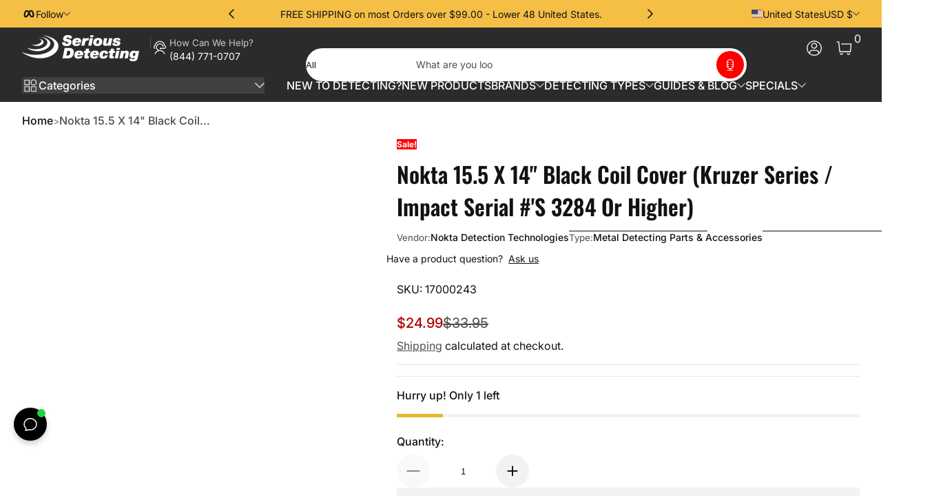

--- FILE ---
content_type: text/css
request_url: https://seriousdetecting.com/cdn/shop/t/83/assets/section-announcement-bar.css?v=3353817317109856341762718246
body_size: -359
content:
.announcement-bar__wrapper{display:grid;grid-template-areas:"social-list announcement-list localization-group";grid-template-columns:1fr auto 1fr;gap:1rem;align-items:center;padding-block-start:.25rem;padding-block-end:.25rem;min-height:2rem;font-size:.875rem}.announcement-bar__wrapper .announcement-list{grid-area:announcement-list;width:100%;max-width:40rem;text-align:center;display:flex;align-items:center;justify-content:center}.announcement-bar__wrapper .announcement-list .slider-container{flex:1 1 auto}.announcement-bar__wrapper .announcement-list .slider-container .slider-slide{display:flex;align-items:center;justify-content:center}.announcement-bar__wrapper .announcement-list .nav-button{flex:0 0 auto}.announcement-bar__wrapper .announcement-list .nav-button:not(:focus-visible){opacity:0}.announcement-bar__wrapper .announcement-list:hover .nav-button{animation:fadeIn .3s cubic-bezier(0,0,.3,1) forwards}.announcement-bar__wrapper .social-list{grid-area:social-list}.announcement-bar__wrapper .localization-group{grid-area:localization-group;margin-inline-start:auto}.announcement-bar__wrapper .localization-group drop-menu+drop-menu{padding-inline-start:1rem;border-inline-start:1px solid rgba(var(--color-foreground),.1)}@media screen and (max-width: 749px){.announcement-bar__wrapper{display:flex;align-items:center;justify-content:center}}
/*# sourceMappingURL=/cdn/shop/t/83/assets/section-announcement-bar.css.map?v=3353817317109856341762718246 */


--- FILE ---
content_type: text/css
request_url: https://seriousdetecting.com/cdn/shop/t/83/assets/section-main-product.css?v=3001675513865030781762718246
body_size: 2793
content:
.section-main-product .product-info-view-details{display:none!important}.product-container-main .product-media-gallery{display:block}.product-container-main .product-media-gallery .product-zoom-button{position:absolute;inset-block-start:1rem;inset-inline-start:1rem}.product-container-main .product-media-gallery .product-media-list{gap:1rem}.product-container-main .product-media-gallery .product-media-list .product-media-item.product-media-item--variant:not(.is-current-variant-media){display:none}.product-container-main .product-media-gallery .product-media-list .product-media-item[data-media-group]:not(.is-current-variant-media-group){display:none}.product-container-main .product-media-gallery .product-media-list .product-xr-button{position:absolute;inset-block-start:auto;inset-block-end:0;inset-inline:0;z-index:2}.product-container-main .product-media-gallery .product-thumbnail-slider .thumbnail-list{gap:.5rem}.product-container-main .product-media-gallery .product-thumbnail-slider .thumbnail-list .thumbnail-list-item .thumbnail-media{transition:transform .1s cubic-bezier(0,0,.3,1)}.product-container-main .product-media-gallery .product-thumbnail-slider .thumbnail-list .thumbnail-list-item .thumbnail-media[aria-current]{transform:scale(.8)}.product-container-main .product-media-gallery .product-thumbnail-slider .thumbnail-list .thumbnail-list-item .thumbnail-badge{position:absolute;inset-inline-start:50%;inset-block-start:50%;transform:translate(calc(-50% * var(--translate-x-direction)),-50%);line-height:0;padding:.5rem;background:rgb(var(--color-background));color:rgb(var(--color-foreground));border-radius:9999px}.product-container-main .product-media-gallery .product-thumbnail-slider .thumbnail-list .thumbnail-list-item .thumbnail-badge .icon{width:.75rem}.product-container-main .product-media-gallery .product-thumbnail-slider .thumbnail-list .thumbnail-list-item:has(.thumbnail-media[aria-current]){box-shadow:inset 0 0 0 2px rgb(var(--color-foreground))}.product-container-main .product-media-gallery .product-thumbnail-slider .thumbnail-list .thumbnail-list-item.thumbnail-list-item--variant:not(.is-current-variant-thumbnail){display:none}.product-container-main .product-media-gallery .product-thumbnail-slider .thumbnail-list .thumbnail-list-item[data-thumbnail-group]:not(.is-current-variant-thumbnail-group){display:none}.product-container-main .product-media-gallery .product-thumbnail-slider .thumbnail-list .thumbnail-list-item:focus-visible{outline:none;box-shadow:inset 0 0 0 2px rgb(var(--color-foreground),.2)!important}.product-container-main .product-media-gallery .product-thumbnail-slider .thumbnail-list .thumbnail-list-item:focus-visible .thumbnail-media{transform:scale(.8)}.product-container-main .product-info{display:block}.product-container-main .product-info .product-info-block .info-block-heading+*{margin-block-start:1rem}.product-container-main .product-info .product-info-block .info-block-heading+.info-block-description{margin-block-start:.5rem}.product-container-main .product-info .product-info-block .info-block-description{margin-block-end:1rem}.product-container-main .product-info .product-info-block:not(:first-child){margin-block-start:1.5rem}.product-container-main .product-info .product-info-block.with-top-border{padding-block-start:1rem;border-block-start:1px solid rgba(var(--color-foreground),.1)}.product-container-main .product-info .product-info-title .product-title{font-size:1.5rem}.product-container-main .product-info .product-info-title .product-title.heading-size--medium{font-size:2rem}.product-container-main .product-info .product-info-title .product-title.heading-size--large{font-size:2.5rem}.product-container-main .product-info .product-info-title .product-title-meta{display:flex;align-items:center;justify-content:space-between;gap:1rem;flex-wrap:wrap;margin-block-start:.75rem}.product-container-main .product-info .product-info-title .product-title-meta .product-rating{line-height:0}.product-container-main .product-info .product-info-title .product-title-meta .vendor-and-type{display:flex;align-items:center;gap:1rem}.product-container-main .product-info .product-info-title .product-title-meta .product-vendor,.product-container-main .product-info .product-info-title .product-title-meta .product-type{display:flex;align-items:center;gap:.5rem}.product-container-main .product-info .product-info-title .product-title-meta .vendor-name,.product-container-main .product-info .product-info-title .product-title-meta .type-name{font-size:.875rem;font-weight:500}.product-container-main .product-info .product-info-price .price-container{font-size:1.25rem;gap:1rem}.product-container-main .product-info .product-info-price .product-tax{margin-block-start:.5rem}.product-container-main .product-info .product-info-sharing{display:flex;align-items:center;gap:1rem}.product-container-main .product-info .product-info-countdown{position:relative;z-index:0;text-align:center;padding:1rem}.product-container-main .product-info .product-info-countdown .countdown-description{margin-block-start:.5rem}.product-container-main .product-info .product-info-countdown .countdown,.product-container-main .product-info .product-variant-selects{display:block}.product-container-main .product-info .product-variant-selects .size-chart-popup{display:flex;align-items:center;gap:.5rem;font-size:.875rem}.product-container-main .product-info .product-variant-selects .size-chart-popup .icon{width:1.25rem}.product-container-main .product-info .product-info-buy-buttons .quantity-label{display:block;margin-block-end:.5rem}.product-container-main .product-info .product-info-buy-buttons .add-cart-button{flex:1 1 auto}.product-container-main .product-info .product-info-buy-buttons .quantity-input-wrapper{display:flex;align-items:center;flex-wrap:wrap;gap:2rem;row-gap:1.5rem}.product-container-main .product-info .product-info-buy-buttons .quantity{width:12rem}.product-container-main .product-info .product-info-buy-buttons .add-cart-button{min-width:15rem;min-height:55px;font-size:1rem}.product-container-main .product-info .product-info-buy-buttons .notify-email-button{min-width:15rem;min-height:55px;font-size:1rem;margin-block-start:.5rem}.product-container-main .product-info .product-info-buy-buttons .shopify-payment-button{margin-block-start:.5rem}.product-container-main .product-info .product-info-buy-buttons .shopify-payment-button shopify-accelerated-checkout{--shopify-accelerated-checkout-button-block-size: 55px;--shopify-accelerated-checkout-button-inline-size: 55px;--shopify-accelerated-checkout-button-border-radius: 0}.product-container-main .product-info .product-info-buy-buttons .shopify-payment-button shopify-accelerated-checkout .shopify-payment-button__more-options{color:rgba(var(--color-foreground),.75)}.product-container-main .product-info .product-info-buy-buttons .shopify-payment-button .shopify-payment-button__button{font-family:inherit}.product-container-main .product-info .product-info-buy-buttons .shopify-payment-button .shopify-payment-button__button.shopify-payment-button__button--unbranded{--alpha-button-background: 1;position:relative;display:inline-flex;align-items:center;justify-content:center;gap:.5rem;color:rgb(var(--color-button-text));background:rgba(var(--color-button),var(--alpha-button-background));overflow:hidden;-webkit-appearance:none;appearance:none;cursor:pointer;line-height:1;text-decoration:none;width:auto;max-width:100%;border:0;width:100%}.product-container-main .product-info .product-info-buy-buttons .shopify-payment-button .shopify-payment-button__button.shopify-payment-button__button--unbranded.focus-inset{--color-outline: var(--color-button-text)}.product-container-main .product-info .product-info-buy-buttons .gift-card-form{margin-block-end:1rem}.product-container-main .product-info .product-info-separator{display:block!important;height:1px}.product-container-main .product-info .product-info-separator.show-line{background:rgba(var(--color-foreground),.1)}.product-container-main .product-info .product-info-separator+*:not(.product-info-separator){margin-top:0!important}.product-container-main .product-info .product-info-inventory .inventory-text{margin-block-end:1rem}.product-container-main .product-info .product-info-inventory .inventory-bar{display:block!important;width:100%;height:.325rem;background:rgba(var(--color-foreground),.05);overflow:hidden}.product-container-main .product-info .product-info-inventory .inventory-bar:before{content:"";display:block;position:relative;height:100%;width:var(--inventory-percentage);background:rgb(var(--color-bar))}.product-container-main .product-info .product-info-collapsible .details-disclosure summary{padding-block:.75rem;padding-inline:0;gap:.75rem}.product-container-main .product-info .product-info-collapsible .details-disclosure summary .icon,.product-container-main .product-info .product-info-collapsible .details-disclosure summary .media{flex:0 0 auto;width:1.5rem}.product-container-main .product-info .product-info-collapsible .details-disclosure summary .caret-icon{width:.75rem}.product-container-main .product-info .product-info-collapsible .details-disclosure .details-disclosure-content{padding-block:1rem;padding-inline:0}.product-container-main .product-info .product-info-collapsible+.product-info-collapsible{margin-block-start:0;border-block-start:1px solid rgba(var(--color-foreground),.1)}.product-container-main .product-info .product-info-icon-text{display:flex;align-items:center;gap:.75rem}.product-container-main .product-info .product-info-icon-text .icon,.product-container-main .product-info .product-info-icon-text .media{flex:0 0 auto;width:1.5rem}.product-container-main .product-info .product-info-icon-text+.product-info-icon-text{margin-block-start:.75rem}.product-container-main .product-info .product-info-badge-list{display:flex;align-items:center;flex-wrap:wrap;gap:.5rem}.product-container-main .product-info .product-info-badge-list .badge{padding-block:.5rem}.product-container-main .product-info .product-info-badge-list:empty{display:none}.product-container-main .product-info .product-info-badge-list:empty+*{margin-block-start:0}.product-container-main .product-info .product-info-badge-list:not(:empty)+*{margin-block-start:.75rem!important}.product-container-main .product-info .product-info-keyword-list .keyword-list{display:flex;align-items:center;flex-wrap:wrap;gap:.5rem}.product-container-main .product-info .product-info-popup{display:inline-flex;align-items:center;gap:.5rem;margin-inline-end:.5rem}.product-container-main .product-info .product-info-popup .icon,.product-container-main .product-info .product-info-popup .media{flex:0 0 auto;width:1.5rem}.product-container-main .product-info .product-info-sibling-products .sibling-product{position:relative}.product-container-main .product-info .product-info-sibling-products .select-icon-wrap{position:absolute;inset-inline-start:.25rem;inset-block-start:.25rem}.product-container-main .product-info .product-info-sibling-products .select-icon-wrap .icon{width:1.5rem}.product-container-main .product-info .product-info-sibling-products .sibling-image{margin-block-end:.5rem}.product-container-main .product-info .product-info-sibling-products .sibling-title{font-weight:500}.product-container-main .product-info .product-info-complementary{display:block}.product-container-main .product-info .product-info-complementary .slider-wrapper{gap:1rem}.product-container-main .product-info .product-info-complementary .slider-wrapper .complementary-slide{max-width:35rem!important}.product-container-main .product-info .product-info-complementary .product-item:not(:last-child){margin-block-end:.5rem}.product-container-main .product-info .product-info-pickup-availabilities{display:block}.product-container-main .product-info .product-info-pickup-availabilities .pickup-availability-preview{display:flex;align-items:center;justify-content:space-between;flex-wrap:wrap;gap:1rem}.product-container-main .product-info .product-info-pickup-availabilities .pickup-availability-preview .pickup-availability-info .pickup-title{display:flex;align-items:center;gap:.5rem}.product-container-main .product-info .product-info-pickup-availabilities .pickup-availability-preview .pickup-availability-info .pickup-title .icon{flex:0 0 auto;width:1.25rem}.product-container-main .product-info .product-info-mini-checkout{position:fixed;inset-inline-end:1rem;z-index:89;width:26rem;margin-block-start:0!important;padding:1rem;box-shadow:0 0 .5rem rgba(var(--color-shadow),.2);display:none}.product-container-main .product-info .product-info-mini-checkout .mini-checkout-product{display:flex;align-items:center;gap:2rem}.product-container-main .product-info .product-info-mini-checkout .mini-checkout-product .product-image{flex:0 0 auto;width:4rem}.product-container-main .product-info .product-info-mini-checkout .mini-checkout-product .product-title{margin-bottom:.75rem;font-weight:500}.product-container-main .product-info .product-info-mini-checkout .mini-checkout-product .expand-button .icon{transition:transform .3s cubic-bezier(0,0,.3,1)}.product-container-main .product-info .product-info-mini-checkout .mini-checkout-product .expand-button[aria-expanded=true] .icon{transform:rotate(-180deg)}.product-container-main .product-info .product-info-mini-checkout .mini-checkout-form{display:none;padding-block-start:1rem;margin-block-start:1rem;border-block-start:1px solid rgba(var(--color-foreground),.1)}.product-container-main .product-info .product-info-mini-checkout .mini-checkout-form .mini-variant-selects{margin-block-end:1rem}.product-container-main .product-info .product-info-mini-checkout .mini-checkout-form .mini-quantity-selector{margin-block-end:2rem}.product-container-main .product-info .product-info-mini-checkout .mini-checkout-form .mini-quantity-selector .quantity{width:12rem}.product-container-main .product-info .product-info-mini-checkout .mini-checkout-form .quantity-label,.product-container-main .product-info .product-info-mini-checkout .mini-checkout-form .form-label-wrapper{display:block;margin-block-end:.5rem}.product-container-main .product-info .product-info-mini-checkout .mini-checkout-form .button-options{font-size:.75rem}.product-container-main .product-info .product-info-mini-checkout .add-cart-button-wrapper{display:flex;align-items:center;gap:.5rem}.product-container-main .product-info .product-info-mini-checkout.position--top{inset-block-start:1rem;transition:inset-block-start .3s cubic-bezier(0,0,.3,1)}.product-container-main .product-info .product-info-mini-checkout.position--bottom{inset-block-end:1rem;transition:inset-block-end .3s cubic-bezier(0,0,.3,1)}.product-container-main .product-info .product-info-mini-checkout.active{display:block;animation:pushInFromBottom .3s cubic-bezier(0,0,.3,1) forwards}.product-container-main .product-info .product-info-mini-checkout.has-expand .mini-checkout-form{display:block}@media screen and (max-width: 749px){.product-container-main .product-info .product-info-mini-checkout{width:auto;inset-inline-start:1rem}}.product-container-main .product-info .product-info-delivery-eta{padding:1rem;display:flex;align-items:flex-start;gap:1rem;line-height:normal;align-items:center}.product-container-main .product-info .product-info-delivery-eta .icon{width:1.5rem;flex:0 0 auto}.product-container-main .product-info .product-info-info-card{position:relative;padding:1.5rem}.product-container-main .product-info .product-info-info-card .close-button{position:absolute;inset-block-start:.25rem;inset-inline-end:.25rem}.product-container-main .product-info .product-info-info-card .info-card-heading{display:flex;align-items:center;gap:.5rem}.product-container-main .product-info .product-info-info-card .info-card-heading .card-icon{width:1.5rem;flex:0 0 auto}.product-container-main .product-info .product-info-info-card .info-card-description{margin-block-start:.5rem}.product-container-main .product-info .product-info-view-details{display:flex;align-items:center;gap:.75rem;padding-block:.75rem}.product-container-main .product-info .product-info-view-details .caret-icon{transition:transform .3s cubic-bezier(0,0,.3,1)}.product-container-main .product-info .product-info-view-details:hover .caret-icon{transform:translate(calc(20% * var(--translate-x-direction)))}.product-container-main .product-info .product-info-bundle-sale{padding:1rem;border:1px solid rgba(var(--color-foreground),.1)}.product-container-main .product-info .product-info-bundle-sale summary{padding-block:.25rem;gap:.75rem}.product-container-main .product-info .product-info-bundle-sale summary .icon,.product-container-main .product-info .product-info-bundle-sale summary .media{flex:0 0 auto;width:1.5rem}.product-container-main .product-info .product-info-bundle-sale summary .caret-icon{width:.75rem}.product-container-main .product-info .product-info-bundle-sale .details-disclosure-content{padding-top:1.5rem}.product-container-main .product-info .product-info-bundle-sale .bundle-list .card .card-media{width:5.5rem}.product-container-main .product-info .product-info-bundle-sale .bundle-list .card:not(:last-child){margin-block-end:.75rem}.product-container-main .product-info .product-info-bundle-sale .bundle-footer{margin-block-start:2rem;padding-block-start:1rem;border-top:1px solid rgba(var(--color-foreground),.1);text-align:right}.product-container-main .product-info .product-info-bundle-sale .bundle-notice{font-size:.875rem}.product-container-main .product-info .product-info-bundle-sale .bundle-total{display:inline-flex;align-items:center;gap:.5rem}.product-container-main .product-info .product-info-bundle-sale .bundle-total .price,.product-container-main .product-info .product-info-bundle-sale .bundle-total .original{font-size:1.25rem}.product-container-main .product-info .product-info-cares .care-item{--border-width: 1px;--border-opacity: .1;padding:1rem;box-shadow:inset 0 0 0 var(--border-width) rgba(var(--color-foreground),var(--border-opacity))}.product-container-main .product-info .product-info-cares .care-item>*:not(:last-child){margin-block-end:.5rem}.product-container-main .product-info .product-info-cares .care-item .care-header{display:flex;align-items:center;gap:1rem;margin-block-end:.5rem}.product-container-main .product-info .product-info-cares .care-item .care-header .care-image{width:2rem;flex:0 0 auto}.product-container-main .product-info .product-info-cares .care-item .care-header .care-price{margin-inline-start:auto}.product-container-main .product-info .product-info-cares .care-item .care-detail-button{font-size:.875rem}.product-container-main .product-info .product-info-cares .care-item:not(:last-child){margin-block-end:.5rem}.product-container-main .product-info .product-info-cares .care-item:hover{--border-width: 2px;--border-opacity: .2}.product-container-main .product-info .product-info-cares .care-item[aria-selected]{--border-width: 2px;--border-opacity: 1}.product-container-main .product-info .product-info-payment-security{padding:1.5rem}.product-container-main .product-info .product-info-payment-security .payments-list{display:flex;align-items:center;flex-wrap:wrap;gap:.5rem}.product-container-main .product-info .product-info-payment-security .payments-list .icon{width:2.4rem}@media screen and (max-width: 749px){.product-container-main .product-media-gallery{margin-block-end:2rem}.product-container-main .product-media-gallery .slider-page-dots{position:absolute;inset-inline-start:50%;transform:translate(-50%);inset-block-end:.5rem;width:auto;padding-block:.75rem;border-radius:9999px;border:1px solid rgba(var(--color-shadow),.1);background:rgba(var(--color-light),.4);gap:.75rem;visibility:hidden}.product-container-main .product-media-gallery .slider-page-dots .page-dot{width:.5rem;height:.5rem;background:rgb(var(--color-shadow));border-radius:9999px}.product-container-main .product-media-gallery .slider-page-dots .page-dot.current{width:.875rem;height:.5rem}.product-container-main .product-media-gallery .slider-page-dots .page-dot.current:after{width:auto;height:auto;top:2px;right:2px;bottom:2px;left:2px;background:rgb(var(--color-light));border-radius:9999px}.product-container-main .product-media-gallery .slider-thumbnails-container{margin-block-start:1rem}.product-container-main .product-media-gallery .slider-thumbnails-container .thumbnail-list-item{width:5rem!important}.product-container-main .product-media-gallery.hide-thumbnail-mobile .slider-page-dots{visibility:visible}.product-container-main .product-media-gallery.hide-thumbnail-mobile .slider-thumbnails-container{display:none}}@media screen and (min-width: 750px){.product-container-main{display:flex;align-items:flex-start;gap:4rem}.product-container-main .product-media-gallery{flex:0 0 auto;width:calc(50% - 4rem)}.product-container-main .product-info{flex:1 1 auto;min-width:25rem;max-width:45rem}.product-container-main.product-media--medium .product-media-gallery{width:calc(60% - 4rem)}.product-container-main.product-media--large .product-media-gallery{width:calc(70% - 4rem)}.product-container-main.product-media--right .product-media-gallery{order:2}.product-container-main.product-thumbnail--small{--thumbnail-size: 6rem}.product-container-main.product-thumbnail--medium{--thumbnail-size: 8rem}.product-container-main.product-thumbnail--large{--thumbnail-size: 10rem}.product-container-main.product-media-layout--thumbnail-bottom .slider-thumbnails-container{margin-block-start:1rem}.product-container-main.product-media-layout--thumbnail-bottom .slider-thumbnails-container .thumbnail-list-item{width:var(--thumbnail-size, 6rem)!important}.product-container-main.product-media-layout--thumbnail-left .product-media-slider{display:flex;flex-direction:row-reverse;align-items:stretch;gap:1rem}.product-container-main.product-media-layout--thumbnail-left .product-media-slider .slider-container{flex:1 1 auto}.product-container-main.product-media-layout--thumbnail-left .product-media-slider .slider-thumbnails-container{flex:0 0 auto;position:relative;width:var(--thumbnail-size, 6rem);height:auto}.product-container-main.product-media-layout--thumbnail-left .product-media-slider .slider-thumbnails-container .slider-thumbnails-wrapper{position:absolute;inset-inline-start:0;inset-block-start:0;width:100%;height:100%;flex-direction:column}.product-container-main.product-media-layout--thumbnail-left .product-media-slider .slider-thumbnails-container .slider-thumbnails-wrapper .product-thumbnail-slider{width:100%;height:100%}.product-container-main.product-media-layout--thumbnail-left .product-media-slider .slider-thumbnails-container .slider-thumbnails-wrapper .product-thumbnail-slider .slider-container{height:100%}.product-container-main.product-media-layout--thumbnail-left .product-media-slider .slider-thumbnails-container .slider-thumbnails-wrapper .product-thumbnail-slider .slider-container .thumbnail-list{flex-direction:column}.product-container-main.product-media-layout--thumbnail-right .product-media-slider{display:flex;flex-direction:row;align-items:stretch;gap:1rem}.product-container-main.product-media-layout--thumbnail-right .product-media-slider .slider-container{flex:1 1 auto}.product-container-main.product-media-layout--thumbnail-right .product-media-slider .slider-thumbnails-container{flex:0 0 auto;position:relative;width:var(--thumbnail-size, 6rem);height:auto}.product-container-main.product-media-layout--thumbnail-right .product-media-slider .slider-thumbnails-container .slider-thumbnails-wrapper{position:absolute;inset-inline-start:0;inset-block-start:0;width:100%;height:100%;flex-direction:column}.product-container-main.product-media-layout--thumbnail-right .product-media-slider .slider-thumbnails-container .slider-thumbnails-wrapper .product-thumbnail-slider{width:100%;height:100%}.product-container-main.product-media-layout--thumbnail-right .product-media-slider .slider-thumbnails-container .slider-thumbnails-wrapper .product-thumbnail-slider .slider-container{height:100%}.product-container-main.product-media-layout--thumbnail-right .product-media-slider .slider-thumbnails-container .slider-thumbnails-wrapper .product-thumbnail-slider .slider-container .thumbnail-list{flex-direction:column}.product-container-main.product-media-layout--stack .product-media-list{display:grid;grid-template-columns:repeat(2,1fr)}.product-container-main.product-media-layout--stack .product-media-list .product-media-item:first-child{grid-column:span 2}.product-container-main.product-media-layout--stack .slider-thumbnails-container{display:none}.product-container-main.product-scroll--sticky .product-media-gallery{position:sticky;inset-block-start:calc(var(--header-height, 5rem) + 1rem)}}.product-media-modal{position:fixed;inset-block-start:0;inset-inline-start:0;inset-inline-end:0;inset-block-end:0;display:none;visibility:hidden;opacity:0;z-index:101}.product-media-modal .modal-close-button{position:absolute;inset-inline-end:1rem;inset-block-start:1rem;z-index:1;--color-button: var(--color-background);--alpha-button-background: .5}.product-media-modal .modal-content{height:100dvh}.product-media-modal .modal-content .product-media-frame{width:100vw;height:100dvh}.product-media-modal .modal-content .product-media-frame img,.product-media-modal .modal-content .product-media-frame svg{object-fit:contain}.product-media-modal .modal-content .slider-controller{position:absolute;inset-inline-start:0;inset-block-end:8rem;width:100%;pointer-events:none;display:flex;align-items:stretch;justify-content:center;gap:1rem}.product-media-modal .modal-content .slider-controller .nav-button{pointer-events:auto}.product-media-modal .modal-content .slider-controller .slider-counter{min-width:6rem;border-radius:9999px;display:flex;align-items:center;justify-content:center;color:rgb(var(--color-foreground));background:rgb(var(--color-background))}.product-media-modal .modal-tip{position:fixed;inset-block-start:50%;inset-inline-start:50%;transform:translate(calc(-50% * var(--translate-x-direction)),-50%);padding-block:.5rem;padding-inline:1rem;background:rgba(var(--color-background),.8);opacity:0;display:flex;align-items:center;gap:.25rem;pointer-events:none;width:max-content}.product-media-modal .modal-tip .icon{flex:0 0 auto;width:1.25rem}.product-media-modal .modal-tip.active{animation:fadeIn .3s .5s cubic-bezier(0,0,.3,1) forwards}.product-media-modal .product-xr-button{position:absolute;inset-inline-start:1rem;inset-block-start:1rem;z-index:2}.product-media-modal[open]{display:block;visibility:visible;animation:fadeIn .3s cubic-bezier(0,0,.3,1) forwards}@media (prefers-reduced-motion: reduce){.product-media-modal[open]{opacity:1}}.pickup-availability-content{display:grid;grid-template-rows:auto 1fr}.pickup-availability-content .variant-info{display:flex;align-items:center;gap:1rem;margin-block-end:1rem}.pickup-availability-content .variant-info .variant-image{width:6rem}.pickup-availability-content .variant-info .variant-meta>*:not(:last-child){margin-block-end:.5rem}.pickup-availability-content .variant-info .variant-meta .variant-title{font-weight:500}.pickup-availability-content .pickup-availability-list{overflow:auto}.pickup-availability-content .pickup-availability-list .store-item{padding:1rem;border:1px solid rgba(var(--color-foreground),.1)}.pickup-availability-content .pickup-availability-list .store-item>*:not(:last-child){margin-block-end:.5rem}.pickup-availability-content .pickup-availability-list .store-item .location-description{position:relative;display:flex;align-items:center;gap:.5rem}.pickup-availability-content .pickup-availability-list .store-item .location-description .icon{flex:0 0 auto;width:1.25rem}.pickup-availability-content .pickup-availability-list .store-item .location-address{display:flex;align-items:flex-end;gap:1rem}.pickup-availability-content .pickup-availability-list .store-item .location-address .button{flex:0 0 auto;margin-inline-start:auto}.pickup-availability-content .pickup-availability-list .store-item:not(:last-child){margin-block-end:1rem}.notify-email-modal .modal-inner{width:30rem}.notify-email-modal .product-card{display:flex;align-items:center;gap:1.5rem;margin-block-end:1.5rem}.notify-email-modal .product-card .product-image{flex:0 0 auto;width:6rem}.notify-email-modal .product-card .product-info{flex:1 1 auto}.notify-email-modal .product-card .product-info>*:not(:last-child){margin-block-end:.5rem}.notify-email-modal .product-card .product-info .product-options{font-size:.875rem}.notify-email-modal .button-group{width:100%}.notify-email-modal .button-group .button{flex:1 1 auto}html[data-header-status=visible] .product-container-main .product-info .product-info-mini-checkout.position--top{inset-block-start:calc(var(--header-height) + 1rem)}@media screen and (max-width: 749px){html.has-bottom-nav-bar[data-scroll-direction=up] .product-container-main .product-info .product-info-mini-checkout.position--bottom{inset-block-end:5rem}}
/*# sourceMappingURL=/cdn/shop/t/83/assets/section-main-product.css.map?v=3001675513865030781762718246 */


--- FILE ---
content_type: text/css
request_url: https://seriousdetecting.com/cdn/shop/t/83/assets/section-product-description.css?v=106897695716743725911762718246
body_size: 16
content:
.product-description__wrapper .product-meta .product-description-block{display:block;border-block-start:1px solid rgba(var(--color-foreground),1)}.product-description__wrapper .product-meta .product-description-block .details-summary{padding:1rem 0}.product-description__wrapper .product-meta .product-description-block .details-disclosure-content{padding-block-start:1rem;padding-block-end:1.5rem}.product-description__wrapper .product-meta .product-description-block .details-title{font-size:1.25rem;display:flex;align-items:center;gap:.75rem}.product-description__wrapper .product-meta .product-description-block .details-title .icon,.product-description__wrapper .product-meta .product-description-block .details-title .media{flex:0 0 auto;width:1.75rem}.product-description__wrapper .product-meta .product-description-block:last-child{border-block-end:1px solid rgba(var(--color-foreground),1)}.product-description__wrapper .product-meta .product-highlights-block .details-disclosure-content{display:grid;grid-template-columns:repeat(3,1fr);gap:1rem}.product-description__wrapper .product-meta .product-highlights-block .product-highlight-block{padding:1rem;text-align:center;background:rgba(var(--color-foreground),.02);border:1px solid rgba(var(--color-foreground),.1)}.product-description__wrapper .product-meta .product-highlights-block .product-highlight-block>*:not(:last-child){margin-block-end:.5rem}.product-description__wrapper .product-meta .product-highlights-block .product-highlight-block .icon,.product-description__wrapper .product-meta .product-highlights-block .product-highlight-block .media{display:inline-block;width:4rem}.product-description__wrapper .product-meta .product-highlights-block .product-highlight-block .highlight-heading{font-weight:500}@media screen and (max-width: 749px){.product-description__wrapper .product-meta .product-highlights-block .details-disclosure-content{grid-template-columns:repeat(2,1fr)}}.product-description__wrapper .product-meta .product-documents-block .file-item{display:flex;align-items:center;gap:2rem;padding-block:.75rem}.product-description__wrapper .product-meta .product-documents-block .file-item .file-name{display:flex;align-items:center;gap:.75rem}.product-description__wrapper .product-meta .product-documents-block .file-item .file-name .icon{flex:0 0 auto;width:1.5rem}.product-description__wrapper .product-meta .product-documents-block .file-item .download-button{margin-inline-start:auto}.product-description__wrapper .product-meta .product-documents-block .file-item:not(:last-child){border-block-end:1px solid rgba(var(--color-foreground),.1)}.product-description__wrapper .product-meta .product-documents-block .file-item:hover .file-name{opacity:.75}.product-description__wrapper .product-meta .product-includes-block .box-items{display:grid;grid-template-columns:repeat(4,1fr);gap:1rem}.product-description__wrapper .product-meta .product-includes-block .box-item .box-item-image{margin-block-end:.5rem}.product-description__wrapper .product-meta .product-includes-block .box-item .box-item-name{font-size:.875rem;font-weight:500}@media screen and (max-width: 749px){.product-description__wrapper .product-meta .product-includes-block .box-items{grid-template-columns:repeat(3,1fr)}}.product-description__wrapper .product-meta .product-richtext-block .content-image{display:block}.product-description__wrapper .product-meta .product-richtext-block .content-image+*{margin-block-start:1.5rem}.product-description__wrapper .product-meta .product-attributes-block table{width:100%;font-size:.875rem}.product-description__wrapper .product-meta .product-attributes-block table td,.product-description__wrapper .product-meta .product-attributes-block table th{padding:1rem}.product-description__wrapper .product-meta .product-attributes-block table .attribute-row{--alpha-background: 0;background:rgba(var(--color-foreground),var(--alpha-background))}.product-description__wrapper .product-meta .product-attributes-block table .attribute-row:nth-child(odd){--alpha-background: .05}.product-description__wrapper .product-meta .product-attributes-block table .attribute-name{font-weight:500}@media screen and (max-width: 749px){.product-description__wrapper .product-meta{margin-block-start:2rem}}@media screen and (min-width: 750px){.product-description__wrapper{display:flex;align-items:flex-start;gap:3rem}.product-description__wrapper .product-description{flex:1 1 auto;min-width:50%}.product-description__wrapper .product-meta{flex:0 0 auto;width:40rem}}
/*# sourceMappingURL=/cdn/shop/t/83/assets/section-product-description.css.map?v=106897695716743725911762718246 */


--- FILE ---
content_type: text/css
request_url: https://seriousdetecting.com/cdn/shop/t/83/assets/stores-drawer.css?v=90033828873893722501762718247
body_size: -367
content:
.stores-drawer .drawer-content{display:grid;grid-template-rows:1fr auto;gap:.5rem}.stores-drawer .store-list{height:100%;overflow:auto}.stores-drawer .store-list .store-item{margin-block-end:1rem;padding:1rem;border:1px solid rgba(var(--color-foreground),.1)}.stores-drawer .store-list .store-item .store-image{margin-block-end:1rem}.stores-drawer .store-list .store-item .store-info>*:not(:last-child){margin-block-end:.5rem}.stores-drawer .store-list .store-item .store-info .store-location{display:flex;align-items:center;gap:2rem}.stores-drawer .store-list .store-item .store-info .store-location .navigate-button{flex:0 0 auto;margin-inline-start:auto}.stores-drawer .store-list .store-item .store-info .store-phone,.stores-drawer .store-list .store-item .store-info .store-hours{display:flex;align-items:center;gap:.5rem}.stores-drawer .store-list .store-item .store-info .store-phone .icon,.stores-drawer .store-list .store-item .store-info .store-hours .icon{width:1.25rem}
/*# sourceMappingURL=/cdn/shop/t/83/assets/stores-drawer.css.map?v=90033828873893722501762718247 */


--- FILE ---
content_type: text/javascript; charset=utf-8
request_url: https://seriousdetecting.com/products/serious-detecting-sticker-2-pc-set.js
body_size: 1577
content:
{"id":9588261093660,"title":"Serious Detecting Sticker 2 PC Set","handle":"serious-detecting-sticker-2-pc-set","description":"\u003ch3\u003eSerious Detecting Sticker Set\u003c\/h3\u003e\n\u003cp class=\"p1\"\u003eShow off your passion for treasure hunting and metal detecting with the \u003cspan class=\"s1\"\u003e\u003cb\u003eSerious Detecting Sticker Set\u003c\/b\u003e\u003c\/span\u003e! This exclusive sticker pack is the perfect way to personalize your gear and share your love for the hobby wherever you go. Whether you’re a seasoned detectorist or a newcomer to metal detecting, these durable stickers are made to stand out and last.\u003c\/p\u003e\n\u003cp class=\"p2\"\u003e\u003c\/p\u003e\n\u003cp class=\"p1\"\u003eThe \u003cspan class=\"s1\"\u003e\u003cb\u003eSerious Detecting Sticker Set\u003c\/b\u003e\u003c\/span\u003e includes two high-quality vinyl stickers featuring the official Serious Detecting logo. Each set comes with one \u003cspan class=\"s1\"\u003e\u003cb\u003eoblong sticker\u003c\/b\u003e\u003c\/span\u003e measuring \u003cspan class=\"s1\"\u003e\u003cb\u003e5” x 2”\u003c\/b\u003e\u003c\/span\u003e and one \u003cspan class=\"s1\"\u003e\u003cb\u003eround sticker\u003c\/b\u003e\u003c\/span\u003e measuring \u003cspan class=\"s1\"\u003e\u003cb\u003e3”\u003c\/b\u003e\u003c\/span\u003e in diameter — ideal for decorating your car windows, metal detecting cases, water bottles, notebooks, laptops, toolboxes, boats, or trailers.\u003c\/p\u003e\n\u003cp class=\"p2\"\u003e\u003c\/p\u003e\n\u003cp class=\"p1\"\u003eDesigned for both indoor and outdoor use, these stickers are weather-resistant, fade-resistant, and easy to apply to almost any smooth surface. \u003cspan class=\"s1\"\u003e\u003cb\u003eBecause they’re built to last\u003c\/b\u003e\u003c\/span\u003e, you can proudly display them on your favorite detecting gear, travel cases, or even your vehicle — showing everyone your passion for the world of metal detecting.\u003c\/p\u003e\n\u003cp class=\"p2\"\u003e\u003c\/p\u003e\n\u003cp class=\"p1\"\u003eWhether you’re heading out to the gold fields, the beach, or a relic hunt, the \u003cspan class=\"s1\"\u003e\u003cb\u003eSerious Detecting Sticker Set\u003c\/b\u003e\u003c\/span\u003e is a simple yet bold way to represent your favorite metal detecting and supply brand. Collect them, share them, and make every adventure a little more Serious!\u003c\/p\u003e\n\u003ch3\u003e\u003cstrong\u003eSpecifics: \u003c\/strong\u003e\u003c\/h3\u003e\n\u003cul\u003e\n\u003cli style=\"font-weight: bold;\"\u003e\u003cstrong\u003eIncludes 2 Serious Detecting Stickers\u003c\/strong\u003e\u003c\/li\u003e\n\u003cli\u003e\n\u003cstrong\u003eOblong Sticker\u003c\/strong\u003e Size: 5\" x 2\"\u003c\/li\u003e\n\u003cli\u003e\n\u003cstrong\u003eRound Sticker\u003c\/strong\u003e:  3\"\u003c\/li\u003e\n\u003c\/ul\u003e\n\u003cp\u003e \u003c\/p\u003e","published_at":"2024-08-09T16:25:29-04:00","created_at":"2024-08-09T16:10:45-04:00","vendor":"Serious Detecting","type":"Clothing \u0026 Apparel","tags":[],"price":495,"price_min":495,"price_max":495,"available":true,"price_varies":false,"compare_at_price":495,"compare_at_price_min":495,"compare_at_price_max":495,"compare_at_price_varies":false,"variants":[{"id":49605524488476,"title":"Default Title","option1":"Default Title","option2":null,"option3":null,"sku":"SD-STICKER_BUNDLE","requires_shipping":true,"taxable":true,"featured_image":null,"available":true,"name":"Serious Detecting Sticker 2 PC Set","public_title":null,"options":["Default Title"],"price":495,"weight":18,"compare_at_price":495,"inventory_management":null,"barcode":null,"requires_selling_plan":false,"selling_plan_allocations":[]}],"images":["\/\/cdn.shopify.com\/s\/files\/1\/0760\/1464\/9628\/files\/SD-STICKER_BUNDLE.jpg?v=1723234990"],"featured_image":"\/\/cdn.shopify.com\/s\/files\/1\/0760\/1464\/9628\/files\/SD-STICKER_BUNDLE.jpg?v=1723234990","options":[{"name":"Title","position":1,"values":["Default Title"]}],"url":"\/products\/serious-detecting-sticker-2-pc-set","media":[{"alt":"The serious detecting logo on a rounded sticker and rectangular sticker","id":39156999782684,"position":1,"preview_image":{"aspect_ratio":1.0,"height":2048,"width":2048,"src":"https:\/\/cdn.shopify.com\/s\/files\/1\/0760\/1464\/9628\/files\/SD-STICKER_BUNDLE.jpg?v=1723234990"},"aspect_ratio":1.0,"height":2048,"media_type":"image","src":"https:\/\/cdn.shopify.com\/s\/files\/1\/0760\/1464\/9628\/files\/SD-STICKER_BUNDLE.jpg?v=1723234990","width":2048}],"requires_selling_plan":false,"selling_plan_groups":[]}

--- FILE ---
content_type: text/javascript; charset=utf-8
request_url: https://seriousdetecting.com/products/serious-detecting-kit-pouch-carrybag-cap-and-digger-for-treasure-hunting.js
body_size: 860
content:
{"id":9470242226460,"title":"Serious Detecting Kit: Pouch, Carrybag, Cap, and Digger for Treasure Hunting","handle":"serious-detecting-kit-pouch-carrybag-cap-and-digger-for-treasure-hunting","description":"\u003ch3\u003eSpend $699 or more on any Metal Detector and get a FREE Serious Detecting Kit.\u003c\/h3\u003e\n\u003cp\u003e\u003cmeta charset=\"utf-8\"\u003eThis Serious Detecting Kit comes with four essential accessories to enhance your treasure-hunting experience, making it easier and more enjoyable to uncover hidden treasures.\u003c\/p\u003e\n\u003ch3\u003eIncludes:\u003c\/h3\u003e\n\u003cul\u003e\n\u003cli\u003eDouble Serrated Hand Digger with Belt Holster\u003c\/li\u003e\n\u003cli\u003e\n\u003cmeta charset=\"utf-8\"\u003eSerious Detecting Bag Metal Detector Finds Bag  - 42\" Waist Belt\u003c\/li\u003e\n\u003cli\u003eSerious Detecting All-Purpose Padded Carry Bag For Metal Detector \u0026amp; Accessories\u003cbr\u003e\n\u003c\/li\u003e\n\u003cli\u003eSerious Detecting Black Cap\u003cbr\u003e\n\u003c\/li\u003e\n\u003c\/ul\u003e\n\u003c!----\u003e","published_at":"2024-06-11T16:10:03-04:00","created_at":"2024-06-11T15:05:14-04:00","vendor":"Serious Detecting","type":"Carry Bags - Pouches \u0026 Covers","tags":[],"price":6595,"price_min":6595,"price_max":6595,"available":true,"price_varies":false,"compare_at_price":8299,"compare_at_price_min":8299,"compare_at_price_max":8299,"compare_at_price_varies":false,"variants":[{"id":49083173667100,"title":"Default Title","option1":"Default Title","option2":null,"option3":null,"sku":"SD-KIT-2","requires_shipping":true,"taxable":true,"featured_image":null,"available":true,"name":"Serious Detecting Kit: Pouch, Carrybag, Cap, and Digger for Treasure Hunting","public_title":null,"options":["Default Title"],"price":6595,"weight":2300,"compare_at_price":8299,"inventory_management":"shopify","barcode":null,"requires_selling_plan":false,"selling_plan_allocations":[]}],"images":["\/\/cdn.shopify.com\/s\/files\/1\/0760\/1464\/9628\/files\/SD-KIT-2_004_b3e98e4c-ff12-4a79-a6bf-44e01d0571b0.jpg?v=1751028957","\/\/cdn.shopify.com\/s\/files\/1\/0760\/1464\/9628\/files\/SD-011_001_56fdd5c7-507f-4913-b9f2-f5089465a30b.jpg?v=1760555264","\/\/cdn.shopify.com\/s\/files\/1\/0760\/1464\/9628\/files\/GP3-SS30DT.jpg?v=1768856498","\/\/cdn.shopify.com\/s\/files\/1\/0760\/1464\/9628\/files\/SD-008_01_86291481-8a01-425e-8fb5-7e84cc3f8087.jpg?v=1760555264","\/\/cdn.shopify.com\/s\/files\/1\/0760\/1464\/9628\/files\/SD-007_006_eefe420a-5e9e-4927-b939-6451fd7f0ad4.jpg?v=1768856498"],"featured_image":"\/\/cdn.shopify.com\/s\/files\/1\/0760\/1464\/9628\/files\/SD-KIT-2_004_b3e98e4c-ff12-4a79-a6bf-44e01d0571b0.jpg?v=1751028957","options":[{"name":"Title","position":1,"values":["Default Title"]}],"url":"\/products\/serious-detecting-kit-pouch-carrybag-cap-and-digger-for-treasure-hunting","media":[{"alt":null,"id":40543831195932,"position":1,"preview_image":{"aspect_ratio":1.0,"height":2048,"width":2048,"src":"https:\/\/cdn.shopify.com\/s\/files\/1\/0760\/1464\/9628\/files\/SD-KIT-2_004_b3e98e4c-ff12-4a79-a6bf-44e01d0571b0.jpg?v=1751028957"},"aspect_ratio":1.0,"height":2048,"media_type":"image","src":"https:\/\/cdn.shopify.com\/s\/files\/1\/0760\/1464\/9628\/files\/SD-KIT-2_004_b3e98e4c-ff12-4a79-a6bf-44e01d0571b0.jpg?v=1751028957","width":2048},{"alt":null,"id":38588605792540,"position":2,"preview_image":{"aspect_ratio":1.0,"height":2048,"width":2048,"src":"https:\/\/cdn.shopify.com\/s\/files\/1\/0760\/1464\/9628\/files\/SD-011_001_56fdd5c7-507f-4913-b9f2-f5089465a30b.jpg?v=1760555264"},"aspect_ratio":1.0,"height":2048,"media_type":"image","src":"https:\/\/cdn.shopify.com\/s\/files\/1\/0760\/1464\/9628\/files\/SD-011_001_56fdd5c7-507f-4913-b9f2-f5089465a30b.jpg?v=1760555264","width":2048},{"alt":"The image shows  a double serrated hand digger with an orange handle","id":40504772296988,"position":3,"preview_image":{"aspect_ratio":1.0,"height":2000,"width":2000,"src":"https:\/\/cdn.shopify.com\/s\/files\/1\/0760\/1464\/9628\/files\/GP3-SS30DT.jpg?v=1768856498"},"aspect_ratio":1.0,"height":2000,"media_type":"image","src":"https:\/\/cdn.shopify.com\/s\/files\/1\/0760\/1464\/9628\/files\/GP3-SS30DT.jpg?v=1768856498","width":2000},{"alt":null,"id":34864590455068,"position":4,"preview_image":{"aspect_ratio":1.0,"height":2048,"width":2048,"src":"https:\/\/cdn.shopify.com\/s\/files\/1\/0760\/1464\/9628\/files\/SD-008_01_86291481-8a01-425e-8fb5-7e84cc3f8087.jpg?v=1760555264"},"aspect_ratio":1.0,"height":2048,"media_type":"image","src":"https:\/\/cdn.shopify.com\/s\/files\/1\/0760\/1464\/9628\/files\/SD-008_01_86291481-8a01-425e-8fb5-7e84cc3f8087.jpg?v=1760555264","width":2048},{"alt":"The image shows a camouflage metal detector finds pouch","id":34960278192412,"position":5,"preview_image":{"aspect_ratio":1.0,"height":2000,"width":2000,"src":"https:\/\/cdn.shopify.com\/s\/files\/1\/0760\/1464\/9628\/files\/SD-007_006_eefe420a-5e9e-4927-b939-6451fd7f0ad4.jpg?v=1768856498"},"aspect_ratio":1.0,"height":2000,"media_type":"image","src":"https:\/\/cdn.shopify.com\/s\/files\/1\/0760\/1464\/9628\/files\/SD-007_006_eefe420a-5e9e-4927-b939-6451fd7f0ad4.jpg?v=1768856498","width":2000}],"requires_selling_plan":false,"selling_plan_groups":[]}

--- FILE ---
content_type: text/javascript; charset=utf-8
request_url: https://seriousdetecting.com/products/nokta15-5-x-14-black-coil-cover-kruzer-series-impact-serial-s-3284-or-higher.js
body_size: 830
content:
{"id":8289406943516,"title":"Nokta 15.5 X 14\" Black Coil Cover (Kruzer Series \/ Impact Serial #'S 3284 Or Higher)","handle":"nokta15-5-x-14-black-coil-cover-kruzer-series-impact-serial-s-3284-or-higher","description":"\u003cp\u003eThis 15.5″ x 14″ coil cover fits Nokta Kruzer and Impact (*For serial #’s 3284 or higher) metal detectors. It easily snaps onto the bottom of your search coil for protection against cuts, slits, and excessive wear.\u003c\/p\u003e\n\u003cp\u003eThis 15.5\" x 14\" coil cover fits Nokta Kruzer and Impact (*For serial #'s 3282 or smaller) metal detectors. It easily snaps onto the bottom of your search coil for protection against cuts, slits, and excessive wear.\u003c\/p\u003e\n\u003cp\u003eNo need to remove. Absorbs shocks and moist grass static. Keeps coil clean and scratch free. Made in the USA from a form fitting high-impact plastic. Highly recommended. No tools required. Does not reduce detection depth.\u003c\/p\u003e\n\u003ch2\u003eCompatibility\u003c\/h2\u003e\n\u003cul\u003e\n\u003cli\u003eNokta Kruzer\u003c\/li\u003e\n\u003cli\u003eNokta Impact (Serial #'s 3282 or smaller)\u003c\/li\u003e\n\u003c\/ul\u003e","published_at":"2023-05-18T22:43:04-04:00","created_at":"2023-05-18T22:43:04-04:00","vendor":"Nokta Detection Technologies","type":"Metal Detecting Parts \u0026 Accessories","tags":[],"price":2499,"price_min":2499,"price_max":2499,"available":true,"price_varies":false,"compare_at_price":3395,"compare_at_price_min":3395,"compare_at_price_max":3395,"compare_at_price_varies":false,"variants":[{"id":45211650162972,"title":"Default Title","option1":"Default Title","option2":null,"option3":null,"sku":"17000243","requires_shipping":true,"taxable":true,"featured_image":null,"available":true,"name":"Nokta 15.5 X 14\" Black Coil Cover (Kruzer Series \/ Impact Serial #'S 3284 Or Higher)","public_title":null,"options":["Default Title"],"price":2499,"weight":170,"compare_at_price":3395,"inventory_management":"shopify","barcode":"8699394002435","requires_selling_plan":false,"selling_plan_allocations":[]}],"images":["\/\/cdn.shopify.com\/s\/files\/1\/0760\/1464\/9628\/products\/nokta-makro-metal-detectors-south-africa-1448-40000657_2f_1.jpg?v=1684464184"],"featured_image":"\/\/cdn.shopify.com\/s\/files\/1\/0760\/1464\/9628\/products\/nokta-makro-metal-detectors-south-africa-1448-40000657_2f_1.jpg?v=1684464184","options":[{"name":"Title","position":1,"values":["Default Title"]}],"url":"\/products\/nokta15-5-x-14-black-coil-cover-kruzer-series-impact-serial-s-3284-or-higher","media":[{"alt":"Nokta Makro Impact \/ Kruzer Search Coil Cover (1.5\" x 14\") Black","id":33562010845468,"position":1,"preview_image":{"aspect_ratio":1.0,"height":700,"width":700,"src":"https:\/\/cdn.shopify.com\/s\/files\/1\/0760\/1464\/9628\/products\/nokta-makro-metal-detectors-south-africa-1448-40000657_2f_1.jpg?v=1684464184"},"aspect_ratio":1.0,"height":700,"media_type":"image","src":"https:\/\/cdn.shopify.com\/s\/files\/1\/0760\/1464\/9628\/products\/nokta-makro-metal-detectors-south-africa-1448-40000657_2f_1.jpg?v=1684464184","width":700}],"requires_selling_plan":false,"selling_plan_groups":[]}

--- FILE ---
content_type: text/plain; charset=utf-8
request_url: https://d-ipv6.mmapiws.com/ant_squire
body_size: 157
content:
seriousdetecting.com;019bfd13-da31-756a-b549-e56af1c87fc7:60fdb1200c1dd2595aa55028313dbeb88fad6a06

--- FILE ---
content_type: text/javascript
request_url: https://seriousdetecting.com/cdn/shop/t/83/assets/image-magnifier.js?v=6046569020708383141762718246
body_size: -23
content:
customElements.get("image-magnifier")||customElements.define("image-magnifier",class extends HTMLElement{constructor(){super(),webvista.hasMouse()&&(this.image=this.querySelector("img"),this.image&&(this.isMagnifying=!1,this.scale=parseFloat(this.getAttribute("data-scale"))||1.5))}connectedCallback(){this.boundOnClick=this.onClick.bind(this),this.addEventListener("click",this.boundOnClick)}disconnectedCallback(){this.isMagnifying&&this.closeMagnifier(),this.boundOnClick&&this.removeEventListener("click",this.boundOnClick),this.boundOnMouseMove&&this.removeEventListener("mousemove",this.boundOnMouseMove),this.boundOnMouseLeave&&this.removeEventListener("mouseleave",this.boundOnMouseLeave),this.boundOnKeyup&&document.removeEventListener("keyup",this.boundOnKeyup)}onClick(event){this.isMagnifying?this.closeMagnifier():this.openMagnifier(event)}onKeyup(event){event.code&&event.code.toUpperCase()==="ESCAPE"&&this.closeMagnifier()}onMouseMove(event){this.updateMagnifierPosition(event)}onMouseLeave(){this.closeMagnifier()}openMagnifier(event){if(this.isMagnifying)return;this.magnifier=document.getElementById("Magnifier"),this.magnifier?this.magnifier.innerHTML="":(this.magnifier=document.createElement("div"),this.magnifier.id="Magnifier",this.magnifier.className="magnifier hidden",this.magnifier.ariaHidden=!0,document.body.appendChild(this.magnifier)),this.magnifierImage=this.image.cloneNode(!0),this.magnifier.appendChild(this.magnifierImage);const baseRect=(this.image||this).getBoundingClientRect(),targetW=Math.round(baseRect.width*this.scale),targetH=Math.round(baseRect.height*this.scale);this.magnifierImage.style.width=`${targetW}px`,this.magnifierImage.style.height=`${targetH}px`,this.boundOnMouseMove=this.onMouseMove.bind(this),this.boundOnMouseLeave=this.onMouseLeave.bind(this),this.addEventListener("mousemove",this.boundOnMouseMove),this.addEventListener("mouseleave",this.boundOnMouseLeave),this.boundOnKeyup=this.onKeyup.bind(this),document.addEventListener("keyup",this.boundOnKeyup),this.updateMagnifierPosition(event),this.isMagnifying=!0,this.classList.add("is-magnifying"),this.magnifier.classList.remove("hidden")}closeMagnifier(){!this.magnifier||!this.isMagnifying||(this.magnifier.classList.add("hidden"),this.magnifier.innerHTML="",this.isMagnifying=!1,this.classList.remove("is-magnifying"),this.boundOnMouseMove&&(this.removeEventListener("mousemove",this.boundOnMouseMove),this.boundOnMouseMove=null),this.boundOnMouseLeave&&(this.removeEventListener("mouseleave",this.boundOnMouseLeave),this.boundOnMouseLeave=null),this.boundOnKeyup&&(document.removeEventListener("keyup",this.boundOnKeyup),this.boundOnKeyup=null))}updateMagnifierPosition(event){if(!this.magnifier||!this.magnifierImage)return;const rect=this.getBoundingClientRect(),magnifyPositionX=event.clientX,magnifyPositionY=event.clientY,imageOffsetX=(magnifyPositionX-rect.left)*this.scale,imageOffsetY=(magnifyPositionY-rect.top)*this.scale;this.magnifier.style.insetInlineStart=`${magnifyPositionX}px`,this.magnifier.style.insetBlockStart=`${magnifyPositionY}px`,this.magnifierImage.style.transform=`translate(-${imageOffsetX}px, -${imageOffsetY}px)`}});
//# sourceMappingURL=/cdn/shop/t/83/assets/image-magnifier.js.map?v=6046569020708383141762718246


--- FILE ---
content_type: text/javascript
request_url: https://seriousdetecting.com/cdn/shop/t/83/assets/media-gallery.js?v=160917553021340100061762718246
body_size: 253
content:
customElements.get("media-gallery")||customElements.define("media-gallery",class extends HTMLElement{constructor(){super(),this.ifMediaStack=this.hasAttribute("data-media-stack"),this.lastVariantMediaId=parseInt(this.querySelector(".is-current-variant-media").dataset.mediaId),this.thumbnails&&(this.boundOnThumbnailClick=this.onThumbnailClick.bind(this),this.boundOnThumbnailKeydown=event=>{(event.code==="Enter"||event.code==="Space")&&(event.preventDefault(),this.boundOnThumbnailClick(event))},this.thumbnails.querySelectorAll("[data-target]").forEach(thumbnail=>{thumbnail.addEventListener("click",this.boundOnThumbnailClick),thumbnail.addEventListener("keydown",this.boundOnThumbnailKeydown)}),this.boundOnSlideChanged=this.onSlideChanged.bind(this),this.addEventListener("sliderChanged",this.boundOnSlideChanged))}disconnectedCallback(){this.thumbnails&&this.thumbnails.querySelectorAll("[data-target]").forEach(thumbnail=>{this.boundOnThumbnailClick&&thumbnail.removeEventListener("click",this.boundOnThumbnailClick),this.boundOnThumbnailKeydown&&thumbnail.removeEventListener("keydown",this.boundOnThumbnailKeydown)}),this.boundOnSlideChanged&&this.removeEventListener("sliderChanged",this.boundOnSlideChanged)}get viewer(){return this.querySelector('[id^="Gallery-Viewer"]')}get thumbnails(){return this.querySelector('[id^="Gallery-Thumbnail-Slider"]')}onSlideChanged(event){if(!event||!event.detail)return;const mediaId=event.detail.currentElement.dataset.mediaId,thumbnail=this.thumbnails.querySelector(`[data-target="${mediaId}"]`);thumbnail&&(thumbnail.querySelector(".thumbnail-media").hasAttribute("aria-current")||this.setActiveThumbnail(thumbnail),this.thumbnails.initSliderStatus&&this.thumbnails.moveElementToOptimalPosition(thumbnail))}onThumbnailClick(event){const thumbnail=event.currentTarget;this.setActiveThumbnail(thumbnail),this.changeMedia(thumbnail.getAttribute("data-target"))}updateGallery(currentVariantMediaId,ifAutoScrollToTop=!1){if(!(currentVariantMediaId===this.lastVariantMediaId||currentVariantMediaId==null)){if(this.lastVariantMediaId=currentVariantMediaId,this.viewer.querySelectorAll(".is-current-variant-media").forEach(element=>element.classList.remove("is-current-variant-media")),this.viewer.querySelectorAll(`[data-media-id="${currentVariantMediaId}"]`).forEach(element=>element.classList.add("is-current-variant-media")),this.thumbnails&&(this.thumbnails.querySelector(".is-current-variant-thumbnail")?.classList.remove("is-current-variant-thumbnail"),this.thumbnails.querySelector(`[data-target="${currentVariantMediaId}"]`)?.classList.add("is-current-variant-thumbnail")),this.hasAttribute("data-hide-variants")){const groupName=this.viewer.querySelector(`[data-media-id="${currentVariantMediaId}"]`)?.dataset.mediaGroup;this.viewer.querySelectorAll(".is-current-variant-media-group").forEach(element=>element.classList.remove("is-current-variant-media-group")),groupName&&this.viewer.querySelectorAll(`[data-media-group='${groupName}']`).forEach(element=>{element.classList.add("is-current-variant-media-group")}),this.thumbnails&&(this.thumbnails.querySelectorAll(".is-current-variant-thumbnail-group").forEach(element=>element.classList.remove("is-current-variant-thumbnail-group")),groupName&&this.thumbnails.querySelectorAll(`[data-thumbnail-group='${groupName}']`).forEach(element=>{element.classList.add("is-current-variant-thumbnail-group")})),(!this.ifMediaStack||webvista.isMobileScreen())&&(this.viewer.reInstall(),this.thumbnails&&this.thumbnails.reInstall())}this.changeMedia(currentVariantMediaId),webvista.isMobileScreen()&&ifAutoScrollToTop&&webvista.scrollElementToHeaderBottom(this,16)}}changeMedia(mediaId){const activeMedia=this.viewer.querySelector(`[data-media-id="${mediaId}"]`);this.ifMediaStack?activeMedia.parentElement.prepend(activeMedia):this.viewer.initSliderStatus&&this.viewer.slideByElement(activeMedia)}setActiveThumbnail(thumbnail){!this.thumbnails||!thumbnail||(this.thumbnails.querySelectorAll(".thumbnail-media").forEach(element=>element.removeAttribute("aria-current")),thumbnail.querySelector(".thumbnail-media").setAttribute("aria-current",!0))}});
//# sourceMappingURL=/cdn/shop/t/83/assets/media-gallery.js.map?v=160917553021340100061762718246


--- FILE ---
content_type: text/plain; charset=utf-8
request_url: https://d-ipv6.mmapiws.com/ant_squire
body_size: -215
content:
seriousdetecting.com;019bfd13-da31-756a-b549-e56af1c87fc7:60fdb1200c1dd2595aa55028313dbeb88fad6a06

--- FILE ---
content_type: text/javascript
request_url: https://seriousdetecting.com/cdn/shop/t/83/assets/product-info.js?v=88376504499298388651762718246
body_size: 135
content:
customElements.get("product-info")||customElements.define("product-info",class extends HTMLElement{cartUpdateUnsubscriber=void 0;variantChangeUnsubscriber=void 0;constructor(){super(),window.localStorage&&this.addRecentlyViewedProduct(),this.quantityForm=document.getElementById(`Quantity-Selector-${this.dataset.section}`),this.quantityForm&&(this.quantityInput=this.quantityForm.querySelector("quantity-input")),this.quantityInput&&(this.miniQuantityForm=document.getElementById(`Mini-Quantity-Selector-${this.dataset.section}`),this.miniQuantityForm&&(this.miniQuantityInput=this.miniQuantityForm.querySelector("quantity-input")),setTimeout(()=>{this.quantityInput.setQuantityBoundaries(),this.miniQuantityInput&&this.miniQuantityInput.setQuantityBoundaries()},500),this.dataset.originalSection||(this.cartUpdateUnsubscriber=webvista.subscribe(PUB_SUB_EVENTS.cartUpdate,event=>{event.productVariantId===this.currentVariantId&&this.fetchQuantityRules()})),this.variantChangeUnsubscriber=webvista.subscribe(PUB_SUB_EVENTS.variantChange,event=>{if(event.data.sectionId!==this.dataset.section||event.data.html==null)return;const targetQuantityForm=event.data.html.getElementById(`Quantity-Selector-${this.dataset.section}`);if(this.updateQuantityRules(this.quantityForm,targetQuantityForm),this.quantityInput.setQuantityBoundaries(),this.miniQuantityForm){const miniTargetQuantityForm=event.data.html.getElementById(`Mini-Quantity-Selector-${this.dataset.section}`);this.updateQuantityRules(this.miniQuantityForm,miniTargetQuantityForm),this.miniQuantityInput.setQuantityBoundaries()}}))}disconnectedCallback(){this.cartUpdateUnsubscriber&&this.cartUpdateUnsubscriber(),this.variantChangeUnsubscriber&&this.variantChangeUnsubscriber()}get currentVariantId(){return this.querySelector("input[name='id']").value}fetchQuantityRules(){webvista.fetchHtml(`${this.dataset.url}?variant=${this.currentVariantId}&section_id=${this.dataset.section}`).then(html=>{const targetQuantityForm=html.getElementById(`Quantity-Selector-${this.dataset.section}`);if(this.updateQuantityRules(this.quantityForm,targetQuantityForm),this.quantityInput.setQuantityBoundaries(),this.miniQuantityForm){const miniTargetQuantityForm=html.getElementById(`Mini-Quantity-Selector-${this.dataset.section}`);this.updateQuantityRules(this.miniQuantityForm,miniTargetQuantityForm),this.miniQuantityInput.setQuantityBoundaries()}}).catch(e=>{webvista.popToast(window.accessibilityStrings.unknownError,"error")})}updateQuantityRules(target,source){if(!target||!source)return;const targetInput=target.querySelector("input[name='quantity']"),updatedInput=source.querySelector("input[name='quantity']");targetInput&&updatedInput&&["data-cart-quantity","data-min","data-max","step"].forEach(attribute=>{const valueUpdated=updatedInput.getAttribute(attribute);valueUpdated!=null&&targetInput.setAttribute(attribute,valueUpdated)});const targetLabel=target.querySelector(".quantity-label"),updatedLabel=source.querySelector(".quantity-label");targetLabel&&updatedLabel&&(targetLabel.innerHTML=updatedLabel.innerHTML)}addRecentlyViewedProduct(){if(!this.dataset.id)return;const recentlyViewedData=webvista.retrieveData(RECENTLY_VIEWED_KEY)||[],index=recentlyViewedData.indexOf(this.dataset.id);index!==-1&&recentlyViewedData.splice(index,1),recentlyViewedData.push(this.dataset.id),recentlyViewedData.length>10&&recentlyViewedData.splice(0,recentlyViewedData.length-10),webvista.storeData(RECENTLY_VIEWED_KEY,recentlyViewedData)}});
//# sourceMappingURL=/cdn/shop/t/83/assets/product-info.js.map?v=88376504499298388651762718246
